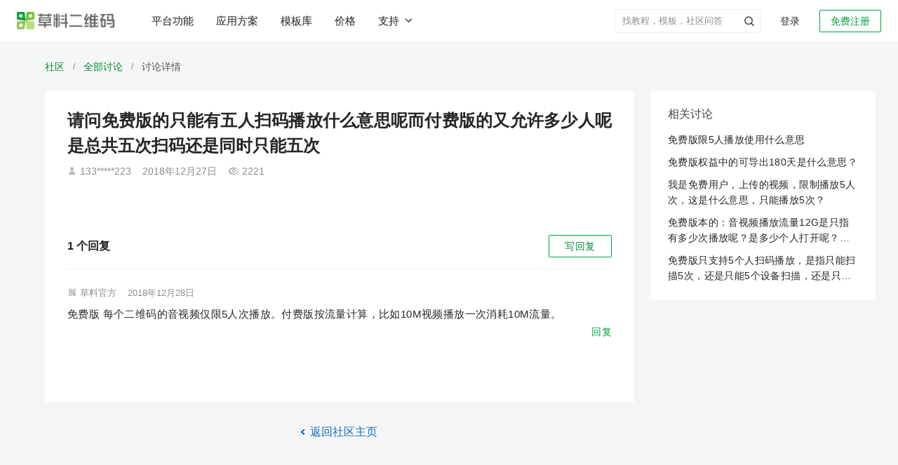

--- FILE ---
content_type: text/html; charset=utf-8
request_url: https://cli.im/community/question/10004800
body_size: 20893
content:
<!DOCTYPE html><!--[if lt IE 7]><html class="lt-ie10 lt-ie9 lt-ie8 lt-ie7"><![endif]--><!--[if IE 7]><html class="lt-ie10 lt-ie9 lt-ie8"><![endif]--><!--[if IE 8]><html class="lt-ie10 lt-ie9"><![endif]--><!--[if IE 9]><html class="lt-ie10"><![endif]--><!--[if (gt IE 9)|!(IE)]><!--><html lang="zh" class=""><!--<![endif]--><head><meta charset="utf-8"/><title>请问免费版的只能有五人扫码播放什么意思呢而付费版的又允许多少人呢是总共五次扫码还是同时只能五次-草料二维码用户社区</title><meta http-equiv="X-UA-Compatible" content="IE=edge"><meta name="renderer" content="webkit"><meta name="description" content="请问免费版的只能有五人扫码播放什么意思呢而付费版的又允许多少人呢是总共五次扫码还是同时只能五次" /><meta name="keywords" content="草料社区,讨论,草料二维码,请问免费版的只能有五人扫码播放什么意思呢而付费版的又允许多少人呢是总共五次扫码还是同时只能五次" /><meta property="og:title" content="请问免费版的只能有五人扫码播放什么意思呢而付费版的又允许多少人呢是总共五次扫码还是同时只能五次-草料二维码用户社区" /><meta property="og:description" content="请问免费版的只能有五人扫码播放什么意思呢而付费版的又允许多少人呢是总共五次扫码还是同时只能五次" /><meta property="og:image" content="https://gstatic.clewm.net/caoliao-resource/240407/6b2aef_89bd6906.png" /><meta name="referrer" content="no-referrer-when-downgrade"><meta name="viewport" content="width=device-width, initial-scale=1" /><script>var ___ENV = "online";</script><link rel="icon" href="//static.clewm.net/static/images/favicon.ico" type="image/x-icon"><link rel="shortcut icon" href="//static.clewm.net/static/images/favicon.ico" type="image/x-icon"><link rel="stylesheet" href="https://static.clewm.net/cli/flatkit/assets/bootstrap/dist/css/bootstrap.min.css"><script>
  document.documentElement.setAttribute('auto_version',[1768803750576][0]||0);
</script><link rel="stylesheet" href="//static.clewm.net/cli/flatkit/assets/styles/app.min.css?v=1768803750576"><link rel="stylesheet" href="//static.clewm.net/cli/flatkit/assets/styles/cli_global.css?v=1768803750576"><link rel="stylesheet" href="//static.clewm.net/cli/flatkit/assets/font-awesome/css/font-awesome.min.css"><!--[if lt IE 9]><link rel="stylesheet" href="//static.clewm.net/cli/flatkit/assets/bootstrap/dist/css/bootstrapieV2.css"><script src="//static.clewm.net/cli/js/lib/plug/respond.min.js"></script><script src="//static.clewm.net/cli/js/lib/plug/html5shiv.min.js"></script><![endif]--><script src="//static.clewm.net/cli/js/lib/jquery191.js"></script><script>
  document.documentElement.setAttribute('auto_version',[1768803750576][0]||0);
</script><script src="https://static.clewm.net/cli/flatkit/libs/jquery/bootstrap/dist/js/bootstrap_v3.0.js"></script><script src="//static.clewm.net/static/js/lib/sea_89b3a8e.js"></script><script src="//static.clewm.net/static/js/common_9acd745.js"></script><script>
            var account = '';
            var tokenId = '';
        </script><script>
        // var _is_new = "";
        var _capacity_info = null;
    </script><script>
      (function () {
        var isSave = [][0];
        window.$_isSave = isSave;
        var front_url = "//static.clewm.net/nc/front";
        window.front_url = front_url;
        var autoVersion = "1768803750576";
        window.$autoVersion = autoVersion;
      })();
    </script><script></script><script src="//static.clewm.net/static/js/include-head-flatkit_4699ad0.js"></script><script>
      $(function () {
          var __NEW_BROWSER_INFO = {
              ua: navigator.userAgent,
              language: navigator.language,
          };
          window.__NEW_BROWSER_INFO = __NEW_BROWSER_INFO;
      });
    </script><script type="application/ld+json">{
  "@context": "https://ziyuan.baidu.com/contexts/cambrian.jsonid",
  "@id": "https://cli.im/community/question/10004800",
  "title": "请问免费版的只能有五人扫码播放什么意思呢而付费版的又允许多少人呢是总共五次扫码还是同时只能五次-草料二维码用户社区",
  "description": "请问免费版的只能有五人扫码播放什么意思呢而付费版的又允许多少人呢是总共五次扫码还是同时只能五次",
  "pubDate": "2025-02-10T14:41:04",
  "upDate": "2026-01-20T00:11:38"
}</script><script type="application/ld+json">{
  "@context": "http://schema.org",
  "@type": "WebPage",
  "url": "https://cli.im/community/question/10004800",
  "name": "请问免费版的只能有五人扫码播放什么意思呢而付费版的又允许多少人呢是总共五次扫码还是同时只能五次-草料二维码用户社区",
  "description": "请问免费版的只能有五人扫码播放什么意思呢而付费版的又允许多少人呢是总共五次扫码还是同时只能五次",
  "mainEntityOfPage": "https://cli.im/community/question/10004800",
  "publisher": {
    "@type": "Organization",
    "name": "草料二维码",
    "url": "https://cli.im"
  },
  "datePublished": "2025-02-10T14:41:04"
}</script><script src="//static.clewm.net/static/js/sea-config_b8c5786.js"></script></head><body><input id="topicId" type="hidden" value="3563"><input id="isAdmin" type="hidden" value=""><script>
        seajs.use('common');
    </script><script src="//gstatic.clewm.net/caoliao-fe/libs/cat/cat-mini.js?v=1768803750576"></script><script src="//gstatic.clewm.net/caoliao-fe/libs/volcano-js-sdk/volcano.js?v=1768803750576"></script><script>
    var account = '';
    var tokenId = '';
  </script><script src="//static.clewm.net/cli/js/matomo_stats.js?v=1768803750576"></script><link rel="stylesheet" href="//static.clewm.net/cli/css/cli_head_top.min.css?v=1768803750576"><link rel="stylesheet" href="//static.clewm.net/static/css/include-head-top_7dd547d.css?v=1768803750576"><div class="cli_head_placeholder"><header id="__cliHead" class="cli_head scene_mobile"><div class="cli_head_inner cli_head_container"><div class="pull-left logo_new_wrapper"><a href="//cli.im" class="logo_new" title="请问免费版的只能有五人扫码播放什么意思呢而付费版的又允许多少人呢是总共五次扫码还是同时只能五次-草料二维码用户社区"><img src="//static.clewm.net/cli/images/cli_logo_new.png" alt="草料二维码生成器"></a></div><nav class="x-headerTab" id="__headerTab"><a href="//cli.im/features" id="top-nav-features-tab" title="草料二维码平台功能">平台功能</a><a href="//cli.im/case" id="top-nav-solution-tab" title="草料二维码应用方案">应用方案</a><a href="//cli.im/template" id="top-nav-template-tab" title="草料二维码模板库">模板库</a><a href="//cli.im/price#11" id="top-nav-price" title="草料二维码价格">价格</a><button id="top-nav-support-dropdown" class="x-a supportDropdown___2A7PY nav-support-dropdown btn-unstyled">
          支持<i class="clifont anticon-cli-angle-down"></i></button></nav><div class="pull-right white x-relative  "><div id="login_join" class=""><a href="//user.cli.im/join" rel="nofollow" class="noLoginBox new-header-btn active_btn join_btn" data-type="join">免费注册</a><a href="//user.cli.im/login" rel="nofollow" class="noLoginBox new-header-btn login_btn" data-type="login">登录</a></div></div><div class="nav-divider pull-right x-relative"></div><ul class="menu pull-right x-topMenuWrapper "><li class="top-menu-item pull-right x-hidden" id="__guanlihoutai_menu"><a
            href="//console.cli.im/center?fromTopNav=1"
            class="active_btn new-header-btn x-radius-2"
            rel="nofollow"
          >进入后台</a></li><li
          id="myqr_out_new"
          class="cli-normal-main-new pull-right x-accountInfoMenu x-hidden"
        ><div class="menu-hd x-userWrapper x-navIcon"><div class="header-user-avatar-container"><div class="header-user-avatar"></div></div><div class="header-capacity" id="header-capacity"></div></div></li><li class="header-search-wrapper pull-right "><form role="search" method="get" target="_blank" class="input-group header-search-form clearfix" action="//cli.im/search_news"><input class="form-control header-search-control" autocomplete="off" placeholder="找教程，模板，社区问答" value="" name="q"><input type="hidden" value="wordpress" name="priority"><button type="button" class="header-submit-btn p-a-0" aria-label="header-submit-search"><span class="clifont anticon-nav_search header-submit-search"></span></button></form></li></ul></div></header></div><div id="top-nav-solution-popcontent" class="top-menu-solution"><div class="top-nav__container"><div class="header-products-popover clearfix none"><div class="wrapper"><div class="main-content"><div class="columns"><div class="product-column"><div class="column-title">活码引擎</div><a class="column-item" href="https://cli.im/help/100495" target="_blank" title="内容展示"><div class="item-title">
              内容展示
            </div><div class="item-desc">内容丰富、随时更新的展示平台</div></a><a class="column-item" href="https://cli.im/form" target="_blank" title="表单"><div class="item-title">
              表单
            </div><div class="item-desc">关联表单实现扫码填写和查看记录</div></a><a class="column-item" href="https://cli.im/help/82877" target="_blank" title="状态"><div class="item-title">
              状态
            </div><div class="item-desc">在二维码上显示物品当前状态</div></a><a class="column-item" href="https://cli.im/help/68330" target="_blank" title="动态数据"><div class="item-title">
              动态数据
            </div><div class="item-desc">在码上展示操作记录和填表统计</div></a></div><div class="product-column"><div class="column-title">管理与协作</div><a class="column-item" href="https://cli.im/help/74737" target="_blank" title="数据管理"><div class="item-title">
              数据管理
            </div><div class="item-desc">多维度统计表单、状态等数据</div></a><a class="column-item" href="https://cli.im/help/68920" target="_blank" title="成员功能"><div class="item-title">
              成员功能
            </div><div class="item-desc">组织内外、成员间分工管理</div></a><a class="column-item" href="https://cli.im/help/74757" target="_blank" title="通知与协作"><div class="item-title">
              通知与协作
            </div><div class="item-desc">异常、审核、计划等消息实时提醒</div></a><a class="column-item" href="https://cli.im/help/63847" target="_blank" title="计划管理"><div class="item-title">
              计划管理
            </div><div class="item-desc">按周期制定巡检计划，避免漏检</div></a></div><div class="product-column"><div class="column-title">AI 功能</div><a class="column-item" href="https://cli.im/case/detail/2385" target="_blank" title="AI 解读"><div class="item-title">
              AI 解读
              <div class="new-feature-tag"><span class="tag-text">New</span></div></div><div class="item-desc">AI 解读长内容，帮扫码者快速找到需要信息</div></a><a class="column-item" href="https://cli.im/help/102357" target="_blank" title="AI 智能填表"><div class="item-title">
              AI 智能填表
              <div class="new-feature-tag"><span class="tag-text">New</span></div></div><div class="item-desc">AI 自动识别拍摄照片，智能填充表单</div></a><a class="column-item" href="https://cli.im/help/102615" target="_blank" title="AI 表单组件"><div class="item-title">
              AI 表单组件
              <div class="new-feature-tag"><span class="tag-text">New</span></div></div><div class="item-desc">AI 识别表格单据、证件或实物照片等</div></a><a class="column-item" href="https://cli.im/help/99528" target="_blank" title="AI 图片审核"><div class="item-title">
              AI 图片审核
            </div><div class="item-desc">AI 审核扫码者上传的图片是否符合要求</div></a></div><div class="product-column"><div class="column-title">集成与连接</div><a class="column-item" href="https://cli.im/open-api/intro/intro.html" target="_blank" title="草料开放平台"><div class="item-title">
              草料开放平台
            </div><div class="item-desc">开放API，支持数据同步与批量标签等</div></a><a class="column-item" href="https://cli.im/wxwork/index" target="_blank" title="企业微信版"><div class="item-title">
              企业微信版
            </div><div class="item-desc">在企业微信中使用草料二维码</div></a><a class="column-item" href="https://cli.im/help/57645" target="_blank" title="蚂蚁区块链存证"><div class="item-title">
              蚂蚁区块链存证
            </div><div class="item-desc">数据记录上链保存，确保不被篡改</div></a><a class="column-item" href="https://cli.im/help/56845" target="_blank" title="数据推送"><div class="item-title">
              数据推送
            </div><div class="item-desc">结合数据api，应用草料数据，搭建看板</div></a></div><div class="product-column"><div class="column-title">批量与标签</div><a class="column-item" href="https://cli.im/batch" target="_blank" title="批量生码"><div class="item-title">
              批量生码
            </div><div class="item-desc">使用批量模板，批量生成子码及管理</div></a><a class="column-item" href="https://cli.im/label" target="_blank" title="标签制作"><div class="item-title">
              标签制作
            </div><div class="item-desc">150+标签样式，内容可以灵活调整</div></a><a class="column-item" href="https://cli.im/help/49343" target="_blank" title="排版印刷"><div class="item-title">
              排版印刷
            </div><div class="item-desc">提供多种打印格式与指南，快速落地</div></a></div></div></div></div></div><div class="header_solution_linkCotent"><div class="desc"><p class="desc-main">各行各业的<br />二维码应用方案汇总</p><p class="desc-sub">目前已有数十万用户在草料搭建了二维码业务系统，我们将用户的使用经验整理成了应用方案。</p></div><div class="linkCotent-box"><div class="linkCotent-scenes-wrapper"><div class="linkCotent-scenes-title">场景应用</div><div class="linkCotent-scenes-body"><div class="linkCotent-scenes-row"><div class="linkCotent-scenes-column"><a target="_blank" href="//cli.im/case/detail/1683" onclick="StatisticsData(338,10001683)" class="linkCotent-scenes-item-title"><span>产品介绍</span><span class="linkCotent-scenes-item-desc">产品宣传、使用说明、产品画册等</span></a></div><div class="linkCotent-scenes-column"><a target="_blank" href="//cli.im/case/detail/1688" onclick="StatisticsData(338,10001688)" class="linkCotent-scenes-item-title"><span>设备巡检</span><span class="linkCotent-scenes-item-desc">消防巡检、设备点检、维修保养等</span></a></div></div><div class="linkCotent-scenes-row"><div class="linkCotent-scenes-column"><a target="_blank" href="//cli.im/case/detail/1684" onclick="StatisticsData(338,10001684)" class="linkCotent-scenes-item-title"><span>签到报名</span><span class="linkCotent-scenes-item-desc">会议签到、活动报名、扫码核销等</span></a></div><div class="linkCotent-scenes-column"><a target="_blank" href="//cli.im/case/detail/1689" class="linkCotent-scenes-item-title"><span>人员管理</span><span class="linkCotent-scenes-item-desc">实名管理、人员档案、培训记录等</span></a></div></div><div class="linkCotent-scenes-row"><div class="linkCotent-scenes-column"><a target="_blank" href="//cli.im/case/detail/2257" id="scene-1064" class="linkCotent-scenes-item-title"><span>业务介绍</span><span class="linkCotent-scenes-item-desc">公司介绍、旅游行程、业务说明等</span></a></div><div class="linkCotent-scenes-column"><a target="_blank" href="//cli.im/case/detail/1685" onclick="StatisticsData(338,10001685)" class="linkCotent-scenes-item-title"><span>固定资产</span><span class="linkCotent-scenes-item-desc">资产标签、领用登记、车辆管理等</span></a></div></div><div class="linkCotent-scenes-row"><div class="linkCotent-scenes-column"><a target="_blank" href="//cli.im/case/detail/1942"  onclick="StatisticsData(338,10001942)" class="linkCotent-scenes-item-title"><span>信息展示</span><span class="linkCotent-scenes-item-desc">教学培训、办事指南、展品介绍等</span></a></div><div class="linkCotent-scenes-column"><a target="_blank" href="//cli.im/case/detail/1690" onclick="StatisticsData(338,10001690)" class="linkCotent-scenes-item-title"><span>区域巡查</span><span class="linkCotent-scenes-item-desc">隐患排查、安全巡查、管线巡查等</span></a></div></div><div class="linkCotent-scenes-row"><div class="linkCotent-scenes-column"><a target="_blank" href="//cli.im/case/detail/1417" id="scene-1060" class="linkCotent-scenes-item-title"><span>出入登记</span><span class="linkCotent-scenes-item-desc">访客登记、访客预约、来访指引等</span></a></div><div class="linkCotent-scenes-column"><a target="_blank" href="//cli.im/case/detail/2256" id="scene-2256" class="linkCotent-scenes-item-title"><span>消防安全</span><span class="linkCotent-scenes-item-desc">灭火器、消火栓检查，安全宣讲等</span></a></div></div><div class="linkCotent-scenes-row"><div class="linkCotent-scenes-column"><a target="_blank" href="//cli.im/case/detail/2259" id="scene-1058" class="linkCotent-scenes-item-title"><span>信息收集</span><span class="linkCotent-scenes-item-desc">意见反馈、调查问卷、领用登记等</span></a></div><div class="linkCotent-scenes-column"><a target="_blank" href="//cli.im/case/detail/2260" id="scene-1146" class="linkCotent-scenes-item-title"><span>标牌标识</span><span class="linkCotent-scenes-item-desc">危废标签、商户门牌、景区介绍等</span></a></div></div></div></div><div class="linkCotent-industry-wrapper"><div class="linkCotent-scenes-title">行业应用</div><div class="linkCotent-scenes-body"><div class="linkCotent-scenes-row"><div class="linkCotent-scenes-column"><a target="_blank" onclick="StatisticsData(338,180028)" href="//cli.im/case/detail/1900" class="linkCotent-scenes-item-title"><span>生产制造</span><span class="linkCotent-scenes-item-desc">一物一码动态数据，管理生产现场</span></a></div><div class="linkCotent-scenes-column"><a target="_blank" id="scene-1720" href="//cli.im/case/detail/2265" class="linkCotent-scenes-item-title"><span>教育培训</span><span class="linkCotent-scenes-item-desc">培训业务介绍、材料收集、借还登记等</span></a></div></div><div class="linkCotent-scenes-row"><div class="linkCotent-scenes-column"><a target="_blank" onclick="StatisticsData(338,180029)" href="//cli.im/case/detail/2261" class="linkCotent-scenes-item-title"><span>建筑施工</span><span class="linkCotent-scenes-item-desc">用二维码管理施工现场的全套方案</span></a></div><div class="linkCotent-scenes-column"><a target="_blank" id="scene-1188" href="//cli.im/case/detail/498" class="linkCotent-scenes-item-title"><span>文化旅游</span><span class="linkCotent-scenes-item-desc">行程介绍、路线汇总、酒店入住指南等</span></a></div></div><div class="linkCotent-scenes-row"><div class="linkCotent-scenes-column"><a target="_blank" onclick="StatisticsData(338,180030)" href="https://cli.im/case/detail/1091" class="linkCotent-scenes-item-title"><span>能源电力</span><span class="linkCotent-scenes-item-desc">设备巡检、区域巡查、人员管理等</span></a></div><div class="linkCotent-scenes-column"><a target="_blank" id="scene-1478" href="https://cli.im/case/detail/2264" class="linkCotent-scenes-item-title"><span>行政事业单位</span><span class="linkCotent-scenes-item-desc">办事指南、业务办理、村务公开等</span></a></div></div><div class="linkCotent-scenes-row"><div class="linkCotent-scenes-column"><a target="_blank" onclick="StatisticsData(338,180031)" href="//cli.im/case/detail/2263" class="linkCotent-scenes-item-title"><span>物业后勤</span><span class="linkCotent-scenes-item-desc">设备维保、访客登记、绿化养护等</span></a></div><div class="linkCotent-scenes-column"><a target="_blank" onclick="StatisticsData(338,180032)" href="//cli.im/client" class="linkCotent-scenes-item-title display-flex"><span>查看更多用户应用经验</span><i class="clifont anticon-cli-angle-right show"></i></a></div></div><div class="linkCotent-scenes-row"><div class="linkCotent-scenes-column"><a target="_blank" id="scene-1311" href="//cli.im/case/detail/2262" class="linkCotent-scenes-item-title"><span>医疗卫生</span><span class="linkCotent-scenes-item-desc">医疗设备管理、健康宣教、消毒记录等</span></a></div></div></div></div></div></div><i class="clifont anticon-cli-close-1 top-menu-solution-close"></i></div><div class="top-nav__mask"></div></div><div class="clearfix"></div><script src="//static.clewm.net/static/js/include-head-top_b8a8003.js"></script><script>
  (function(){
    if (/^\/scene\/4263/.test(window.location.pathname)) {
      $('#top-nav-solution-tab')
        .addClass('x-active')
        .addClass('x-active-after');
    }
  })();
</script><input type="hidden" id="STATICURL" value="//static.clewm.net/cli"><link rel="stylesheet" href="//static.clewm.net/cli/iconfont/index.min.css?v=1768803750576"><link rel="stylesheet" href="//static.clewm.net/static/css/page-question-detail_c562429.css"><script type="text/javascript">
var isUrl = 2;
  var file_size = "" || 2;
  var currentTags =  JSON.parse('[]');
  currentTags = currentTags.map(function(item){ return item.id + ""; });
  var SOCKETAPISURL = 'https://socket.api.cli.im';
</script><script type="text/javascript" src="//static.clewm.net/cli/js/comments-upload.js?v=1768803750576"></script><script type="text/javascript" src="//static.clewm.net/cli/js/upload-comments.js?v=1768803750576"></script><div class="wrapper" id="question-detail-wrapper"><div class="bread-wrap"><div class="bread-scene-case-box"><a href="//cli.im/community/tab/mixflow" class="name fir-name" title="草料二维码用户社区">社区</a><span class="line">/</span><a href="//cli.im/community/tab/question" class="name fir-name" title="草料二维码社区讨论">全部讨论</a><span class="line">/</span><span class="name third-name">讨论详情</span></div></div><div class="main-context-container"><div class="left-container"><div class="question-main-container"><h1>请问免费版的只能有五人扫码播放什么意思呢而付费版的又允许多少人呢是总共五次扫码还是同时只能五次</h1><p class="question-detail-meta"><span class="clifont anticon-Frame4"></span>    133*****223        <span class="question-line-divider"></span><span class="m-r-16">2018年12月27日</span><span class="clifont anticon-cli-chakan"></span>2221  </p><div class="attachment-wrapper"></div></div><div class="comment-all-questions"><script type="text/javascript">
var file_size = "" || 2;
var topic_id = "3563";
Date.prototype.format = function(fmt) {
 var o = {
"M+" : this.getMonth()+1,                 //月份
"d+" : this.getDate(),                    //日
"h+" : this.getHours(),                   //小时
"m+" : this.getMinutes(),                 //分
"s+" : this.getSeconds(),                 //秒
"q+" : Math.floor((this.getMonth()+3)/3), //季度
"S"  : this.getMilliseconds()             //毫秒
};
if(/(y+)/.test(fmt)) {
fmt=fmt.replace(RegExp.$1, (this.getFullYear()+"").substr(4 - RegExp.$1.length));
}
 for(var k in o) {
if(new RegExp("("+ k +")").test(fmt)){
 fmt = fmt.replace(RegExp.$1, (RegExp.$1.length==1) ? (o[k]) : (("00"+ o[k]).substr((""+ o[k]).length)));
 }
 }
return fmt;
}

  var url_now = window.location.href;
  if (url_now.indexOf('cli.me') > -1) {
      var USER_DOMAIN='user.cli.me',
          CLI_DOMAIN='cli.me',
          STATIC_SERVICE='static.cli.me/cli',
          NC_DOMAIN='nc.cliim.net';
  } else if (url_now.indexOf('exp.cliim.net') > -1) {
      var USER_DOMAIN='exp-user.cliim.net',
CLI_DOMAIN='exp.cliim.net',
STATIC_SERVICE='exp-static-develop.clewm.net/cli',
          NC_DOMAIN='exp-nc.cliim.net';
  } else if (url_now.indexOf('cliim.net') > -1) {
      var USER_DOMAIN='user.cliim.net',
          CLI_DOMAIN='cliim.net',
          STATIC_SERVICE='static-develop.clewm.net/cli',
          NC_DOMAIN='nc.cliim.net';
  } else if (url_now.indexOf('cliim.com') > -1) {
      var USER_DOMAIN='user.cliim.com',
          CLI_DOMAIN='cliim.com',
          STATIC_SERVICE='static-test.clewm.net/cli',
          NC_DOMAIN='nc.cliim.com';
  } else if (url_now.indexOf('cli.im') > -1) {
      var USER_DOMAIN='user.cli.im',
          CLI_DOMAIN='cli.im',
          STATIC_SERVICE='static.clewm.net/cli',
          NC_DOMAIN='nc.cli.im';
  } else {
      var USER_DOMAIN='user.cli.im',
          CLI_DOMAIN='cli.im',
          STATIC_SERVICE='static.clewm.net/cli',
          NC_DOMAIN='nc.cli.im';
  }

</script><script>
  document.documentElement.setAttribute('auto_version',[1768803750576][0]||0);
</script><div><link rel="stylesheet" href="//static.clewm.net/static/css/include-comment-list-question_8fdec02.css"><input id="topicId" type="hidden" value="3563"><input id="isAdmin" type="hidden" value=""><input id="hasError" type="hidden" value=""><div class="comments-wrapper mobile-comments-wrapper"><div style="overflow: hidden;" class="m-b-16 comments-wrap-header"><div class="left-box" style="float: left;font-size: 16px;font-weight: bold;"><span class="comment-count">1</span> 个回复
</div><div class="pull-right"><a class="wantAsk" id="wantAsk">
写回复
</a></div></div><div class="comment-list"><div class="comment-single border-bottom-none " id="comment-12749" data-id="12749" data-name="草料官方"><div class="comment-header"><span class="clifont anticon-touxianglogo"></span><span class="">草料官方</span><span class="question-line-divider"></span><span class="comment-time">2018年12月28日</span></div><div class="comment-content">
免费版 每个二维码的音视频仅限5人次播放。付费版按流量计算，比如10M视频播放一次消耗10M流量。<div class="comment-info-box reply-action clearfix"><a href="javascript:;" class="pull-right" data-type="reply"><span class="reply-action-text">回复</span></a></div></div><div class="reply-box reply-box-in-comment-box3" id="reply-box-12749"></div></div><div class="pager text-center "></div></div></div><script>
var comments_total = '1';
</script><script src="//static.clewm.net/static/js/include-comment-list-question_b31ff23.js"></script><link rel="stylesheet" href="//static.clewm.net/static/css/comments-discuss-question_9ec95f6.css"><style type="text/css">
#wechat-area {
  position: relative;
  height: 100px;
}

#wechat-qr {
  width: 100px;
  height: 100px;
  vertical-align: bottom;
}

.logo-in-qrcode {
  position: absolute;
  left: 40px;
  top: 40px;
  width: 20px;
  height: 20px;
}

.logo-in-qrcode img {
    width: 100%;
    height: 100%;
}

.scan-success {
    position: absolute;
    top: 0;
    left: 0;
    width: 100px;
    height: 100px;
    background-color: rgba(255,255,255,0.8);
    text-align: center;
    line-height: 100px;
    color: rgba(0, 0, 0, 0.87);
}

#email {
  width: 300px;
  border-radius: 4px;
}

#email.email-new {
  margin-left: 176px;
}

.feedback-box .feedback-label {
  font-size: 14px;
  color: #777;
  width: 95px;
  line-height: 38px;
  float: left;
}

.feedback-box .feedback-content-500 {
  width: 408px;
}

.feedback-box .feedback-content {
  max-width: 100%;
  float: left;
}

.feedback-box .feedback-content .radio-inline {
  color: #666;
  margin-top: 10px;
}

#error-message-discuss {
  font-size: 12px;
  margin-right: 10px;
  position: absolute;
  width: 100px;
  left: 0;
  top: 40px;
}

.submit-footer-box {
position: absolute;
top: -32px;
right: 0;
}

.submit-footer-btn {
border: 1px solid #00A13B;
width: 88px;
height: 32px;
background: #00A13B;
border-radius: 2px;
color: #fff;
font-size: 14px;
text-shadow:  0px -1px 0px rgba(0, 0, 0, 0.12);
transition: all 0.2s cubic-bezier(0.645, 0.045, 0.355, 1);
line-height: 1;
}
</style><div class="mobile-discuss-box"><div id="CommentsBox"></div><div id="feedback-box-scene-detail" class="feedback-item clearfix feedback-box none" style="position: relative;"><div class="submit-footer-box"><span class="m-l text-danger none" id="error-message-discuss"></span><button id="submit-footer-btn" class="btn green submit-footer-btn" data-loading-text="发布中">发&nbsp;布</button></div></div></div><div id="modal-alert" class="modal fade" data-backdrop="true"><div class="modal-dialog"><div class="modal-content"><div class="modal-header"><button type="button" class="close" data-dismiss="modal"><span aria-hidden="true">×</span><span class="sr-only">Close</span></button><h4 class="modal-title"></h4></div><div class="modal-body p-a-lg"></div></div></div></div><script type="text/javascript" src="//static.clewm.net/static/js/on-paste_2f29905.js"></script><script type="text/javascript" src="//static.clewm.net/static/js/comments-discuss-question_071f15f.js"></script><script type="text/javascript">function replaceURLWithHTMLLinks(text) {
    var exp = /(\b(https?|ftp|file):\/\/[-A-Z0-9+&@#\/%?=~_|!:,.;]*[-A-Z0-9+&@#\/%=~_|-])/ig;
    var replacedText = text.replace(exp, '<a href="$1" target="_blank" class="text-blue" rel="noindex,nofollow">$1</a>');
    return replacedText;
}

function commentSingleTpl(id, username, add_time, content, imgTpl, fileTpl, actionTpl) {
return '<div class="comment-single" id="comment-'+id+'" data-id="'+id+'" data-name="'+username+'">'+
'<div class="comment-header">'+
username + '<span class="community-dot-divider">·</span><span class="comment-time">'+add_time+'</span>'+
'</div>'+
'<div class="comment-content">'+
'<p>'+replaceURLWithHTMLLinks(content.replace(/\n/g, '<br />'))+'</p>'+
imgTpl+
fileTpl+
'<div class=\"comment-info-box reply-action clearfix\">\n\t<a href=\"javascript:;\" class=\"pull-right\" data-type=\"reply\">\n\t\t<span class=\"clifont anticon-beizhu\"></span>\n\t\t<span class=\"reply-action-text\">\u56DE\u590D</span>\n    </a>\n</div>'+
'</div>'+
actionTpl+
'<div id="reply-box-'+id+'" class="reply-box reply-box-in-comment-box3"></div>'+
'</div>';
}

function tplImg(path) {
return '<img src="'+path+'?x-oss-process=image/resize,m_mfit,h_150,w_150" data-lity data-lity-target="'+path+'" alt="" class="comment-image img-zoomable" data-bp="' + path + '"/>';
}

function renderFileName(fileStr) {
if (fileStr.length <= 15) {
return fileStr;
}
return fileStr.slice(0, 8) + '...' + fileStr.slice(-6);
}

function tplFile(file) {
return '<div class="comments-file comments-file_' + file.ext_type + '"><a rel="nofollow" target="_blank" href="' + file.path + '" ><p class="comment-file-name">' + file.filename +'</p><p class="comment-file-size">' + (file.filesize || '0KB') + '</p></a></div>';
}

function submitFirstData(res, file_data, is_admin) {
if (res.status == 1) {
var tplImgArr = file_data.img_lists.map(function(item) {
return tplImg(item.path);
}).join('\n');

var tplFileArr = file_data.file_lists.map(function(item) {
return tplFile(item);
}).join('\n');

var tplImgs = file_data.img_lists.length
? '<div class="comment-images">' + tplImgArr + '</div>'
: '';
var tplFiles = file_data.file_lists.length
? '<div class="comment-files">' + tplFileArr + '</div>'
: '';
var actionTpls = '';
var actionDom = is_admin == 1
? '<div class="comment-action">'+
'<a href="javascript:;" class="text-grey">通过</a>'+
'<a href="javascript:;" data-type="setTop" class="text-blue">置顶</a>'+
'<a href="javascript:;" data-type="delete" class="text-blue">删除</a>'+
'</div>'
: '';

// var now_date = new Date().format('MM-dd hh:mm');
var now_date = '刚刚';

var commentSingleDom = commentSingleTpl(
res.data.comment_id,
account + '（我）',
now_date,
file_data.content,
tplImgs,
tplFiles,
actionDom
);

if ($('.comment-empty').length) {
$('.comment-empty').remove();
$('.comments-wrapper').append('<div class="comment-list">' + commentSingleDom) + '</div>';
} else {
$('.comment-list').prepend(commentSingleDom);
}

var currentCommentCount = $('.comment-count').text();
$('.comment-count').text(Number(currentCommentCount) + 1);

$('html, body').animate({
      scrollTop: $('#comment-'+res.data.comment_id).offset().top - 102
    }, 400);

// 清空数据
$('.text-content').val('');
$('[img-box]').find('#wait').hide();
$('[file-tag]').remove();
$('[uploading-file]').hide();
    // var count = $('.comment-count')[0].innerHTML;
    // $('.comment-count').text(Number(count) + 1);
    new_first_file_upload = false;
} else {
alert(res.msg || res.info);
}
}

    var utilsFun = {
    getUrlPara: function (name) {
        var reg = new RegExp("(^|&)" + name + "=([^&]*)(&|$)");
        var r = window.location.search.substr(1).match(reg);
        if (r != null) return unescape(r[2]);
        return 0;
    },
    isCaseDetail: function () {
    var _href = window.location.href;

    var isMobile = utilsFun.getUrlPara("from");
    // var isMobile = /Android|webOS|iPhone|iPod|BlackBerry/i.test(navigator.userAgent);

        return _href.indexOf('case/detail') > -1 && isMobile != '2pb';
    },
    isUrlHasQue: function() {
    return window.location.search.length > 0;
    }
    }

    if ((utilsFun.getUrlPara('page') || utilsFun.getUrlPara('type')) && utilsFun.isCaseDetail()) {
    if (!utilsFun.getUrlPara('clickfrom')) { // 这个是从各个页面进来的记录 用于百度统计的
$('html, body').animate({
      scrollTop: $('#wordpress_article_info_box_sec').length > 0 ? $('#wordpress_article_info_box_sec').offset().top - 40 : 0
    }, 0);
    }
    }

$(function(){
  var IS_ADMIN = Number($('#isAdmin').val()) || 0;
new commentsBox({
'el' : 'CommentsBox', // 要添加的进去的div标签，默认是id。
'cancel' : false,// 默认关闭
'placeholderContent' : '请输入回复内容', // textarea默认的文字，暂时不支持
'marginTop' : '16px', // 评论框距离上面的div的距离
'pid': 0, // 上一级评论的id
'topic_id': topic_id, // 后端assign过来
'pid_from': 'footer',
submitSuccess: function(res, file_data, pid) {
StatisticsData(141,25);
$('[submit-btn], #submit-footer-btn').button('reset');
submitFirstData(res, file_data, isAdmin);
},
submitFail: function() {
$('[submit-btn], #submit-footer-btn').button('reset');
alert('发布失败');
}
});

$('#feedback-box-scene-detail').removeClass('none');

// 社区列表页面点击回复跳转到回复框
if (window.location.hash == '#textarea-box') {
$('html, body').animate({
scrollTop: $('[submit_box_id=0]').offset().top - 300
}, 400);
setTimeout(function () { //focus必须用户点击触发，绕一下
$('[submit_box_id=0]').find('#text-content').focus();
});
}

// 有没有关注公众号
    var is_subscribed = false;

    // 回复类型
    var submitType = '';

    function getWechatImage() {
        $.ajax({
          type: 'GET',
          url: '//' + USER_DOMAIN + '/api/ask/isSubscribed',
          dataType: 'json',
          xhrFields: {
            withCredentials: true
          },
          success: function(res) {
            $('#wechat-qr').attr('src', res.data.qrcode_img);
            is_subscribed = res.data.is_subscribed;
            if (res.data.is_subscribed) {
              $('#wechat-area').addClass('none');
              $('.submit-footer-box').css('top', '45px');
            } else {
              $('#wechat-area').removeClass('none');
              $('#wechat-area').find('img').removeAttr('data-lity');
              $('#wechat-area').find('img').removeAttr('data-lity-target');
              $('.submit-footer-box').css('top', '150px');
            }
            if (res.data.ssid && !res.data.is_subscribed) {
              if (socket.io) {
                socket.io.disconnect(true);
              }
              _initWbSocket(res.data.ssid, 'weixin_ask_msg', function(message_obj) {
                var status = Number(message_obj.status);
                if (status == 1) {
                  StatisticsData(141, 41);
                  is_subscribed = true;
                  $('.scan-success').removeClass('none');
                } else {
                  StatisticsData(141, 42);
                  var error_msg = message_obj.errmsg;
                  alert(error_msg);
                }
              });
            }
          },
          error: function() {
            alert('加载失败');
          }
        });
    }

    /* socket */
    var socket = new Object();
      // 初始化websocket
    function _initWbSocket(ssid, msg_name, callback) {
        if (!socket.io) {
          //连接服务端
          socket.io = io(SOCKETAPISURL, {
            'force new connection': true
          });
        } else {
          if (!socket.io.connected) {
            socket.io.connect();
          }
        }
        //socket连接后以uid登录
        socket.io.on('connect', function() {
          socket.io.emit('login', 'weixin_ask_' + ssid);
        });
        //后端推送来消息时
        socket.io.on(msg_name, function(req) {
          if (isJson(req)) {
            req = JSON.parse(req);
          }
          callback(req);
        });
    }

    /* 判断是不是 json 字符串*/
    function isJson(str) {
        if (typeof str == 'string') {
          try {
            JSON.parse(str);
            return true;
          } catch (e) {
            return false;
          }
        }
    }

    $('input[type=radio][name="receiveMethod"]').change(function() {
        switch (this.value) {
          case 'wechat':
            submitType = 'wechat';
            if (!$('#wechat-qr').attr('src')) {
              $('#email-area').addClass('none');
              getWechatImage();
            } else {
              $('#wechat-area').removeClass('none');
              $('#email-area').addClass('none');
              $('.submit-footer-box').css('top', '150px');
            }
            $('#feedback-modal-tips-text').text('我们会通过「草料二维码」公众号回复，请留意消息通知');
            break;
          case 'email':
            submitType = 'email';
            $('#wechat-area').addClass('none');
            $('#email-area').removeClass('none');
            $('#feedback-modal-tips-text').text('我们会在工作时间通过邮件回复');
            $('.submit-footer-box').css('top', '92px');
            break;
          default:
            break;
        }
    });

    function showError(msg) {
        $('#error-message-discuss')
        .text(msg)
        .fadeIn()
        .delay(2000)
        .fadeOut();
    }

    $(document).on('click', '#submit-footer-btn', function(e) {
    var wrapper = '.mobile-discuss-box ';
    StatisticsData(141,22);

        if ($(wrapper + '#text-content').val() == '') {
          showError('内容不许为空');
          return false;
        }

        $(this).button('loading');

        $(this).parents('.mobile-discuss-box').find('[submit-btn][data-pid="0"]').click();
})

$(document).on('click', '#wantAsk', function(e) {
StatisticsData(141, 21);
if ($('[submit_box_id=0]').length > 0) {
            $('html, body').animate({
              scrollTop: $('[submit_box_id=0]').offset().top - 300
            }, 400);

            $('[submit_box_id=0]').find('#text-content').focus();
        }
})
})

$('#modal-alert').on('hidden.bs.modal', function () {
  // 执行一些动作...
  var pid = $(this).find('.modal-body').attr('data-pid');
  $(this).parent().parent().parent().find('[filedatacode-test]').replaceWith('<input type="file" filedatacode-test class="btn uploadfile annex-btn-input" data-uptype="files" name="Filedata" data-pid='+ pid +'>');

  $('[submit_box_id='+ pid +']').find('.text-content').focus();
  $('[submit_box_id='+ pid +']').find('.wait').hide();
  $('[submit_box_id='+ pid +']').find('[uploading-file]').hide();
  pd = false;
  new_first_file_upload = false;
})

</script></div></div><a class="back-to-community-box" href="//cli.im/community/tab/mixflow"><span class="back-to-community">返回社区主页</span></a></div><div class="right-container"><div class="related-block"><div class="related-type">
      相关讨论
    </div><a href="//cli.im/community/question/10017131" target="_blank" class="related-item">
        免费版限5人播放使用什么意思      </a><a href="//cli.im/community/question/10014420" target="_blank" class="related-item">
        免费版权益中的可导出180天是什么意思？      </a><a href="//cli.im/community/question/10004502" target="_blank" class="related-item">
        我是免费用户，上传的视频，限制播放5人次，这是什么意思，只能播放5次？      </a><a href="//cli.im/community/question/10004603" target="_blank" class="related-item">
        免费版本的：音视频播放流量12G是只指有多少次播放呢？是多少个人打开呢？或是什么意思？      </a><a href="//cli.im/community/question/10004601" target="_blank" class="related-item">
        免费版只支持5个人扫码播放，是指只能扫描5次，还是只能5个设备扫描，还是只允许5人同时观看。
若付费去除该限制，到期后之前付费期间制作的二维码会限制么这个么。      </a></div></div></div></div><div id="comment-add-tag-modal" class="modal fade" data-backdrop="true"><div class="modal-dialog" style="width: 800px;margin-top: 150px"><div class="modal-content"><div class="modal-header"><button type="button" class="close" data-dismiss="modal"><span aria-hidden="true">×</span><span class="sr-only">关闭</span></button><h4 class="modal-title">添加标签</h4></div><div class="modal-body"><div id="modal-tags-wrap" class="modal-tags-wrap"></div></div><div class="modal-footer"><button type="button" class="btn btn-default" data-dismiss="modal">关闭</button><button type="button" class="btn btn-primary green" id="add-tag-button">确定</button></div></div></div></div><div id="edit-source-modal" class="modal fade" data-backdrop="true"><div class="modal-dialog" style="width: 800px;margin-top: 150px"><div class="modal-content"><div class="modal-header"><button type="button" class="close" data-dismiss="modal"><span aria-hidden="true">×</span><span class="sr-only">关闭</span></button><h4 class="modal-title">修改来源</h4></div><div class="modal-body"><input type="text" name="edit-source-input" value="" class="edit-source-input" autocomplete="off"></div><div class="modal-footer"><button type="button" class="btn btn-default" data-dismiss="modal">关闭</button><button type="button" class="btn btn-primary green" id="edit-source-btn">确定</button></div></div></div></div><div class="miniprogram-login-modal"><div class="login-modal"><div class="login-modal-content"><div class="title">你还未登录</div><div class="text">需要登录后才能提问和回复</div></div><div class="login-modal-button"><button class="cancel-login">暂不登录</button><div class="button-divider"></div><button class="login">立即登录</button></div></div></div><div id="miniprogram-login-tip" style="display: none;">
  正在登录中...
</div><link rel="stylesheet" href="//static.clewm.net/static/css/miniprogram-login_117b75f.css" /><script type="text/javascript">
  $(document).on('click', '.miniprogram-login-modal .login-modal-button .cancel-login', function() {
    $(".miniprogram-login-modal").modal("hide");
  });

  $(document).on('click', '.miniprogram-login-modal .login-modal-button .login', function() {
    $(".miniprogram-login-modal").modal("hide");
    window.$$cat.report('wxa_community_login', {
      event: 'loginBtn',
      status: 'start',
    });
    seajs.use('https://static.clewm.net/cli/js/lib/weixin/jweixin-1.6.0.js',function(weixinSDK){
      wx = weixinSDK;
      window.$$cat.report('wxa_community_login', {
        event: 'loginBtn',
        status: 'check',
      });
      if (typeof wx == 'object' && wx.miniProgram) { //是否成功引入js
        var url = '/subPackages/login/pages/createAccount/createAccount?origin=' +
          encodeURIComponent('10') +
          '&jumpFromWebview=' + encodeURIComponent(true) +
          '&webviewRecorder=' + encodeURIComponent(encodeURIComponent(JSON.stringify(miniProgramRecord)));
        window.$$cat.report('wxa_community_login', {
          event: 'loginBtn',
          url: url,
          status: 'navigate',
        });
        wx.miniProgram.navigateTo({
          url: url,
        });
      }
    });
  });

  // 小程序内打开，用户未登录时的登录弹窗
  function miniProgramLogin(position, commentId, commentContent, tagId) {
    window.$$cat.report('wxa_community_login', {
      event: 'showLoginModal',
      status: 'start',
    });
    $(".miniprogram-login-modal").modal("show");
    miniProgramRecord = {
      "href": window.location.href,
      "triggerPosition": position,
      "commentId": commentId || '',
      "commentContent": commentContent|| '',
      "pageIndex": $('.darrell-pagination-item-active').data('page') || '',
      "offset": window.pageYOffset,
      "tagId": tagId || '',
    }
  }


  function ssoConnect(ssoParams) {
    var event = 'ssoConnect';
    window.$$cat.report('wxa_community_login', {
      event: event,
      ssoParams: ssoParams,
      status: 'start',
    });
    if (!ssoParams) return
    $('#miniprogram-login-tip').show();
    var sso_params = JSON.parse(decodeURIComponent(ssoParams));
    var url = '//' + (window.USER_DOMAIN || 'user.cli.im') + '/api/sso_server_login_app_mobile?user_id=' + sso_params.uid + '&app_openid_encry=' + sso_params.aoe + '&expire_time=' + sso_params.time;
    var callback = function() {
      window.$$cat.report('wxa_community_login', {
        event: event,
        status: 'callback',
      });
  setTimeout(function(){
        window.$$cat.report('wxa_community_login', {
          event: event,
          status: 'replace',
        });
        if (typeof wxaLoginCb === 'function' && window.location.pathname === '/community/create_post') {
          localStorage.setItem('justDidLogin', '1');
          window.location.replace(window.location.href);
        } else {
          window.location.replace(window.location.href);
        }
      }, 500);
    }

    iframer(url, callback);
  }

  var iframer = function iframer(src, callback) {
    var iframe = document.createElement('iframe');

    iframe.src = src;

    iframe.onload = function frameload() {
      callback();
    };

    setTimeout(function(){ return; }, 10000);

    iframe.style.position = 'fixed';
    iframe.style.top = '-1000px';
    iframe.style.width = '100px';
    iframe.style.height = '100px';

    document.body.append(iframe);
  };




</script><script type="text/javascript" src="//static.clewm.net/cli/js/iscroll.js"></script><script type="text/javascript" src="//static.clewm.net/static/js/navbarscroll_8c837c5.js"></script><script src="//static.clewm.net/cli/js/lib/plug/jceb.msgtip.js"></script><script src="//static.clewm.net/cli/js/lib/weixin/jweixin-1.6.0.js"></script><script src="//static.clewm.net/static/js/plugins/bigpicture.min_8fcbf05.js"></script><script>  if (window.location.href.indexOf('/community') > -1) {
    $('#top-nav-community-tab').addClass('x-active').addClass('x-active-after');
  }

  $mainContentImg = $('.question-detail-content img');
  $mainContentImg.each(function() {
      var imgSrc = $(this).attr('src');
      $(this).attr('data-bp', imgSrc);
  });
  $(document).on('click', '.question-detail-content img', function(event){
    showPic($mainContentImg);
  });

  $(document).on('click', '.comment_wrapper_img', function(event){
    showPic($(this).parent('.comments-imgs').find('img'));
  });

  $(document).on('click', '.comment-single .comment-image', function(event){
    showPic($(this).parent('.comment-images').find('img'));
  });
  $(document).on('click', '.reply-images .reply-image', function(event){
    showPic($(this).parent('.reply-images').find('img'));
  });

  /**
   * gallery:所有要切换展示的图片dom节点
   */
  function showPic(gallery) {
    var original = document.documentElement.style.overflow;

    BigPicture({
      // element from which animation starts (required)
      el: event.target,
      gallery: gallery,
      animationStart: function() {
          document.documentElement.style.overflow = 'hidden'
      },
      onClose: function() {
          document.documentElement.style.overflow = original;
      },
    });
  }

  $(document).on('input', '#CommentsBox [text-content]', function(e) {
var scrollHeight = e.target.scrollHeight + 1;
$(this).parents('.comment-box-wrap').css('height', scrollHeight);
$(this).parent().css('height', scrollHeight);
$(this).css('height', scrollHeight);
});

  var getCommentsTypes = function() {
    renderAdminCategory()
  };

  // 分类lists接口
  function getSystemCategoryList(group, modules, hidden) {
    hidden = hidden ? '&include_hidden=' + hidden : '';
    var resData;
    $.ajax({
      async: false,
      type: 'GET',
      url: '//' + (CLI_DOMAIN || 'cli.im') + '/api/category/getSystemCategoryList?tree=0&group=' + group + '&modules=' + modules + hidden,
      success: function(res) {
        if (res.status == 1) {
          resData = res.data;
        }
      }
    });
    return resData;
  }


  // 全部版块和管理员添加标签的标签分类
  var TYPES_INFO = [{
    adminType: '场景标签',
    userType: '应用场景',
    type: 'scene',
  },{
    adminType: '行业标签',
    userType: '所属行业',
    type: 'industry',
  },{
    adminType: '功能标签',
    userType: '功能类型',
    type: 'feature',
  },{
    adminType: '其它标签',
    userType: '其他版块',
    type: 'content',
  }]

  var ALL_TYPE_LISTS;

  // 渲染管理员添加标签版块
  function renderAdminCategory() {
    var resData = getSystemCategoryList(1, 'question', 1);
    var typesInfo = TYPES_INFO;
    var listTpl = ''

    for (var i = 0; i < typesInfo.length; i++) {
      var typeItem = typesInfo[i];
      var typeLists = resData[typeItem.type];
      var tagsDom = typeLists.map(function(tagItem) { return renderCategory(tagItem) }).join('');
      listTpl += '<div class="modal-tags-row"><div class="modal-tags-label">' + typeItem.adminType + '</div><ul>' + tagsDom + '</ul></div>';
    }
    $("#comment-add-tag-modal #modal-tags-wrap").html(listTpl);

    var flattenAllCategory = getSystemCategoryList(0, 'question,article', 1);
    handleTypeLists(flattenAllCategory);

  }

  // 处理 TYPE_LISTS，存储数据
  function handleTypeLists(resData) {
    if (!resData) return;
    var resCategoryData = resData;
    var allObj = {};
      if (resCategoryData && resCategoryData.length) {
        for(var i = 0; i < resCategoryData.length; i++) {
          var tagItem = resCategoryData[i];
          allObj[tagItem.id] = {
            count: tagItem.count,
            show_status: tagItem.show_status,
            name: tagItem.name,
            parent_id: tagItem.parent_id,
          };
        }
      }

    ALL_TYPE_LISTS = allObj;
  }

  // 渲染单个分类dom
  function renderCategory(tagItem) {
      var categoryTpl = tagItem.name;
      if (tagItem.id === 0) { // 全部tag
        categoryTpl = '<li data-type-name="' + tagItem.name +
            '" data-id="' + tagItem.id +
            '" class="type-li active' +
            '">' + categoryTpl + '</li>';
      } else {
        categoryTpl += ' <span class="tag-num"> (' + tagItem.count.total + ')</span>' + '<div class="mobile-arrow"></div>';
        categoryTpl = '<li data-type-name="' + tagItem.name +
            '" data-id="' + tagItem.id +
            '" class="type-li ' +
            '">' + categoryTpl + '</li>';
      }
      return categoryTpl;
  }

  $(function() {
    var newUrl = window.location.href;
    var anchorIndex = newUrl.indexOf('#');
    if (anchorIndex > -1) { // 去除锚点，否则iframe跨域
      var paramsIndex = newUrl.indexOf('?');
      var paramsIndex = paramsIndex < 0 ? newUrl.length : paramsIndex;
      newUrl = newUrl.replace(newUrl.slice(anchorIndex, paramsIndex),'');
    }
    history.replaceState({}, document.title, newUrl);

    var ssoParams = getUrlPara('ssoParams');
    if (ssoParams) { // 连接刷新
      var newUrl = __removeURLParameter(window.location.href, 'ssoParams');
      history.replaceState({}, document.title, newUrl);
      ssoConnect(ssoParams);
      return
    }

    var miniData = getUrlPara('miniData');
    if (miniData) {
      var newUrl = __removeURLParameter(window.location.href, 'miniData');
      history.replaceState({}, document.title, newUrl);
    }

    getCommentsTypes();
    miniLoginCallback();

    // 小程序样式兼容
    if (/miniprogram/.test(navigator.userAgent.toLowerCase())) {
      $('.mobile-footer').css("cssText","display:none !important");
      $('.mobile-head').css("cssText","display:none !important");
      $('.bread-wrap').css("cssText","display:none !important");
      $('.left-container').css("cssText","padding-top:24px");
      $('#question-detail-wrapper').css({"padding-bottom":'40px !important','top': '-74px'});
    }

    // 返回社区主页
    $(document).on('click', '.back-to-community', function(event) {
      event.preventDefault();
      window.location.replace('//' + CLI_DOMAIN + '/community/tab/mixflow');
    });

    // webview小程序跳转
    $(document).on('click', '.from-info-container', function(event) {
      var isMiniProgram = /miniprogram/.test(navigator.userAgent.toLowerCase());
      var isTemplate = $(this).data('from-type') == 5;
      if (!isMiniProgram || !isTemplate) return;
      event.preventDefault();
      var templateHref = $(this).attr('href');
      var index = templateHref.lastIndexOf("\/");
      var templateId = templateHref.substring(index + 1, templateHref.length);

      seajs.use('https://static.clewm.net/cli/js/lib/weixin/jweixin-1.6.0.js',function(weixinSDK){
        wx = weixinSDK;
        if (typeof wx == 'object' && wx.miniProgram) { //是否成功引入js
          wx.miniProgram.navigateTo({
            url: '/subPackages/tplLib/pages/templateDetail/index?' +
                  'noTplDesc=1&from=&addUserType=&sceneKey=createTab&navigateRefer=pages/index/index' +
                  '&id=' + templateId,
          });
        }
      });
    });


    // 通过
    $(document).on('click', '.admin-user-action .pass', function() {
      var _id = $(this).data('id');
      var _this = this;
      var postType = 'posts';
      var url = '//' + (CLI_DOMAIN || 'cli.im') + '/' + postType + '/pass';

      $.ajax({
        url: url,
        dataType: 'json',
        type : "POST",
        data: {
          id: _id,
        },
        success: function(res) {
          if (res.status == 1) {
            alert('通过成功');
            $(_this).remove();
          }
        }
      });
    });

    // 删除
    $(document).on('click', '.admin-user-action .delete', function() {
      var _id = $(this).data('id');
      if (confirm('确认删除这条问答吗？')) {
        var postType = 'posts';
        var url = '//' + (CLI_DOMAIN || 'cli.im') + '/' + postType + '/delete';

        $.ajax({
          url: url,
          dataType: 'json',
          type : "POST",
          data: {
            id: _id,
          },
          success: function(res) {
            if (res.status == 1) {
              alert('删除成功，请关闭当前页');
            }
          }
        });
      }
    });

    // 添加标签
    $(document).on('click', '.admin-user-action .add-type', function() {
      var comentId = $(this).data('id');

      var $types = $('#comment-add-tag-modal .type-li');

      var curTagsArr = currentTags;

      if ($types && $types.length) {
        $types.each(function(index, item){
          var $item = $(item);
          $item.removeClass('active');
          $item.attr("disabled", false);
          $item.removeClass("disabled-tag");
        });

        $types.each(function(index, item){
          var $item = $(item);
          var curId = '' + $item.data('id');
          if (curTagsArr.indexOf(curId) > -1) {
            $item.click();
          }
        });
      }

      $("#comment-add-tag-modal").find("#add-tag-button").attr('data-comment-id', comentId);
      $("#comment-add-tag-modal").modal("show");
    });

    // 添加标签 标签选择  同分类下一级与二级分类互斥
  $(document).on('click', '#comment-add-tag-modal #modal-tags-wrap .type-li', function() {
    if($(this).attr("disabled") == "disabled") {
      $(this).attr("disabled", false);
      $(this).removeClass("disabled-tag");
    }

    var curId = $(this).data('id');
    var tags = ALL_TYPE_LISTS;
    var parentId = tags[curId].parent_id;
    var targetId = parentId == 0 ? curId : parentId;

    if ($(this).hasClass("active")) {
      $(this).removeClass("active");

      if (parentId !== 0) { // 二级标签，设置一级标签
        var parentDom = $(this).siblings('[data-id='+ parentId +']');
        parentDom.attr("disabled",false);
        parentDom.removeClass("disabled-tag");
      }

      $(this).siblings().each(function(index, item){ // 当前一级分类内所有二级标签
        var $item = $(item);
        var itemId = '' + $item.data('id');
        if (tags[itemId].parent_id == targetId &&  itemId != curId) {
          $item.attr("disabled", false);
          $item.removeClass("disabled-tag");
        }
      });
    } else { // 当前点击元素没选中
      $(this).addClass("active");

      if (parentId !== 0) { // 二级标签，设置一级标签
        var parentDom = $(this).siblings('[data-id='+ parentId +']');
        parentDom.attr("disabled",true);
        parentDom.addClass("disabled-tag");
        if (parentDom.hasClass("active")) {
          parentDom.removeClass("active");
        }
      }

      $(this).siblings().each(function(index, item){  // 当前一级分类内所有二级标签
        var $item = $(item);
        var itemId = '' + $item.data('id');
        if (tags[itemId].parent_id == targetId &&  itemId != curId) {
          $item.attr("disabled",true);
          $item.addClass("disabled-tag");
          if ($item.hasClass("active")) {
            $item.removeClass("active");
          }
        }
      });
    }
  });

    // 添加标签 标签选择 确定
    $(document).on('click', '#comment-add-tag-modal #add-tag-button', function() {
      var $types = $('#comment-add-tag-modal .type-li');

      var comentId = $(this).attr('data-comment-id');

      var modalTagIds = [];
      var modalTagObjs = [];
      var modalTagNames = [];

      if ($types && $types.length) {
        $types.each(function(index, item){
          var $item = $(item);
          var curId = '' + $item.data('id');
          var curText = $item.text();

          if ($item.hasClass("active")) {
            modalTagIds.push(curId);
            modalTagObjs.push({
              id: curId,
              tag_name: curText,
            });
            modalTagNames.push(curText);
          }
        });
      }

      if (modalTagIds.length > 0) {
        var typesTpl = modalTagNames.join('，');

        $.ajax({
          url: '//' + (CLI_DOMAIN || 'cli.im') + '/posts/addTags',
          type: 'POST',
          dataType: 'json',
          data: {
            posts_id: comentId,
            tags: modalTagIds,
          },
          success: function(res) {
            if (res.status == 1) {
              alert('更新成功');

              $("#comment-add-tag-modal").modal("hide");

              setTimeout(function() {
                window.location.reload();
              }, 1000);
            }
          }
        });
      }
    });

    // 修改来源
    var $modal = $('#edit-source-modal');
    $(document).on('click', '.admin-user-action .edit-source', function () {
      var comentId = $(this).data('id');
      var oldUrl = $(this).data('url');
      var url = '';
      if (oldUrl) {
        url = oldUrl;
        if (url.toLowerCase().indexOf('http://') < 0 && url.toLowerCase().indexOf('https://') < 0) {
          url = "https:" + url;
        }
      }
      $modal.find("#edit-source-btn").attr('data-id', comentId);
      $modal.find("input[name='edit-source-input']").val(url);
      $modal.modal('show');
    });

    $(document).on('click', '#edit-source-btn', function() {
      var comentId = $modal.find("#edit-source-btn").attr('data-id');
      var source = $modal.find("input[name='edit-source-input']").val();
      var params = {
        comentId: comentId,
        source: source,
      };
      var $commentWrap = $(".comment-single[data-id='" + comentId + "']");

      saveSource(params, function(res) {
        setTimeout(function() {
          window.location.reload();
        }, 1500);
      });
    });

    function saveSource(params, cb) {
      $.ajax({
        url: '//' + (CLI_DOMAIN || 'cli.im') + '/Posts/setQuestionSourceByUrl',
        dataType: 'json',
        type : "POST",
        data: {
          id: params.comentId,
          source_url: params.source
        },
        success: function(res) {
          if (res.status == 1) {
            alert('操作成功');
            if (cb) {
              cb(res)
            }
          } else {
            alert(res.msg);
          }
        }
      });
    }

    function getUrlPara(name) {
      var reg = new RegExp("(^|&)" + name + "=([^&]*)(&|$)");
      var paramsStr = window.location.search.substr(1);

      var hash = window.location.hash;
      if (hash.indexOf('#') > -1) {
        paramsStr = hash.split('?')[1];
        paramsStr = paramsStr ? paramsStr : '';
      }
      var r = paramsStr.match(reg);
      if (r != null) return unescape(r[2]); return '';
    }

    function __removeURLParameter(url, parameter) {
      var urlparts = url.split('?');
      if(urlparts.length >= 2) {
        //参数名前缀
        var prefix = encodeURIComponent(parameter) + '=';
        var pars = urlparts[1].split(/[&;]/g);

        //循环查找匹配参数
        for(var i = pars.length; i-- > 0;) {
          if(pars[i].lastIndexOf(prefix, 0) !== -1) {
            //存在则删除
            pars.splice(i, 1);
          }
        }
        return urlparts[0] + (pars.length > 0 ? '?' + pars.join('&') : '');
      }
      return url;
    }

    function miniLoginCallback() {
      if (miniData && /miniprogram/.test(navigator.userAgent.toLowerCase())) {
        miniData = JSON.parse(decodeURIComponent(decodeURIComponent(miniData)));

        $("html,body").animate({ scrollTop: miniData.offset }, 0);
        $('#text-content').val(miniData.commentContent);

        if (miniData.triggerPosition == '.pull-right') {
          $(".comment-list").find('[data-id=' + miniData.commentId + ']').find('.pull-right')[0].click()
        } else {
          $(miniData.triggerPosition).click();
        }
      }
    }
  });
</script><style type="text/css">
  @media screen and (max-device-width: 450px) {
    .content-empty {
        margin-top: 40px;
        text-align: left;
        left: 0;
    }
  }
</style><link rel="stylesheet" href="//static.clewm.net/cli/css/include_cli_footer.min.css?v=1768803750576" /><footer class="footer-simple"><div class="copyright"><span class="year">
      ©2011-2026 草料二维码 版权所有
    </span><a href="https://beian.miit.gov.cn/" target="_blank" title="ICP/IP地址/域名信息备案管理系统">浙ICP备12002384号-4</a><a
      href="https://www.beian.gov.cn/portal/registerSystemInfo?recordcode=33020302000027"
      target="_blank"
      title="全国互联网安全管理平台"
    ><img src="https://gstatic.clewm.net/caoliao-resource/231117/a2f731fa_10a86c01_1696843135.png" alt="全国互联网安全管理平台logo" loading="lazy">
        浙公网安备 33020302000027号
    </a><span class="footer-dx">增值电信业务经营许可证：浙B2-20140297</span><a
        class="footer-wl"
      target="_blank"
      href="https://gstatic.clewm.net/caoliao-resource/250708/a766f0_49e8408f.png?x-oss-process=image/resize,w_750"
      title="网络文化经营许可证"
      >网络文化经营许可证：浙网文【2023】1399-036号</a
    ><div class="divider"></div><a target="_blank" href="https://cli.im" title="草料二维码生成器">草料官网</a><a target="_blank" href="https://cli.im/community/tab/mixflow" title="首页-草料二维码用户社区">草料社区</a><a target="_blank" href="https://cli.im/help/85208" title="草料二维码用户社区规范-草料二维码">社区规范</a></div></footer><script>
  document.documentElement.setAttribute('auto_version',[1768803750576][0]||0);
</script><link rel="stylesheet" href="//static.clewm.net/cli/flatkit/assets/font-awesome/css/font-awesome.min.css"><script charset="utf-8" src="//static.clewm.net/cli/js/getCapacityTips.min.js?v=1768803750576"></script><script src="//static.clewm.net/cli/js/browserTip.min.js?v=1768803750576"></script><link rel="stylesheet" href="//static.clewm.net/cli/iconfont/index.min.css?v=1768803750576"><script src="//static.clewm.net/cli/js/capacity-nav-info-common.min.js?v=1768803750576"></script><script src="//static.clewm.net/cli/js/header_search.min.js?v=1768803750576"></script><script src="//static.clewm.net/cli/js/lib/weixin/jwxwork-1.0.0.js" referrerpolicy="origin"></script><script src="//static.clewm.net/cli/js/cli_head_top.min.js?v=1768803750576"></script><script src="//static.clewm.net/static/js/prev-code-mes_ea5d751.js"></script><link rel="stylesheet" href="//static.clewm.net/static/css/include-products-popover-new_d3eae4e.css"><script src="//static.clewm.net/static/js/include-cvid_fae9b3d.js"></script><script>
  var _hmt = _hmt || [];
  (function() {
    var hm = document.createElement('script');
          hm.src = '//hm.baidu.com/hm.js?cb508e5fef81367bfa47f4ec313bf68c';
        var s = document.getElementsByTagName('script')[0];
    s.parentNode.insertBefore(hm, s);
  })();
      </script><script src="//static.clewm.net/public/cli_analytics.js?v=1768803750576"></script><script src="//static.clewm.net/static/js/include-matomo_733ab18.js"></script><script src="//static.clewm.net/static/js/console-front-render_e2050e6.js"></script><script>
if(/MicroMessenger/i.test(navigator.userAgent)) {
  document.write('<script src="//static.clewm.net/cli/js/wedata-collect.js"><\/script>');
}
</script><script>
  var static_domain = "//static.clewm.net/cli";
  var data_info = decodeURIComponent([""][0] || '');   //  二维码编码字符
  try {
    if (!account) {
      account = '';
    }
  } catch(e) {
    console.error(e);
  }

  $(function () {
    function createScript (src) {
      var script = document.createElement('script');
      script.src = src;
      script.async = true;
      document.body.appendChild(script);
    }
    /**
     * 注意： /toolbox/ 与 /toolbox.min.js分开时兼容博客
     */
    createScript([static_domain + '/toolbox/' + 'toolbox.min.js?v=' + '1768803750576'].join(''));
    createScript('//static.clewm.net/cli/js/socket.io.js');
    // createScript('/static/js/prev-code-mes.js');
    // createScript('/static/js/console-front-render.js');
    var pathname = location.pathname;
    if (
      !data_info
      && (
        pathname.indexOf('/url') !== -1
        || pathname.indexOf('/files') !== -1
        || pathname.indexOf('/img') !== -1
        || pathname.indexOf('/multimedia') !== -1
        || pathname.indexOf('/deqr') !== -1
        || pathname.indexOf('/text') !== -1
        || pathname.indexOf('/tools') !== -1
        || pathname === '/user/active' || pathname.substr(0, '/user/active'.length) === '/user/active'
      )
    ) {
      /**
       * 注意： /js/ 与 /frontUmi.js分开时兼容博客
       */
      createScript([static_domain + '/js/' + 'frontUmi.js?v=' + window.$autoVersion].join(''));
    }
    // createScript(__uri('plugins/frontUmi.js'));
    $([
      // '<link rel="stylesheet" href="', static_domain, '/css/cli_message', '.min', '.css?v=', window.$autoVersion, '">',
      '<link rel="stylesheet" href="', static_domain, '/css/header_search', '.min', '.css?v=', window.$autoVersion, '">',
      '<link rel="stylesheet" href="', static_domain, '/css/header_solution', '.min', '.css?v=', window.$autoVersion, '">',
      '<link rel="stylesheet" href="', static_domain, '/css/remove-ad', '.min', '.css?v=', window.$autoVersion, '">'
    ].join('')).appendTo('head');

    if (account || pathname.indexOf('/deqr') !== -1) {
      $([
        '<link rel="stylesheet" href="', static_domain, '/css/cli_message', '.min', '.css?v=', window.$autoVersion, '">',
      ].join('')).appendTo('head');
      createScript([static_domain + '/js/' + 'cli_message.min.js?v=' + window.$autoVersion].join(''));
    }
    // 具体记不清为什么要引入bootstrap了，目前只发现讨论区需要
    // 临时方案，这种形式不好，容易遗漏
    // 最好是需要的资源写到组件里，或者穿参判定是否需要引入，每个引用地方都手动引失去了组件的意义
    if (pathname.indexOf('/template/detail') !== -1) {
      $([
        '<link rel="stylesheet" href="//static.clewm.net/cli/flatkit/assets/bootstrap/dist/css/bootstrap.min.css">',
        '<script src="//static.clewm.net/cli/flatkit/libs/jquery/bootstrap/dist/js/bootstrap_v3.0.js"><', '/script>',
      ].join('')).appendTo('head');
    }
  });
</script></body></html>

--- FILE ---
content_type: text/css
request_url: https://static.clewm.net/static/css/include-comment-list-question_8fdec02.css
body_size: 2411
content:
.comments-wrapper {
  width: 750px;
  max-width: 100%;
}
.comments-header {
  padding: 0;
  font-size: 16px;
  color: rgba(0, 0, 0, 0.87);
  display: -webkit-box;
  display: -webkit-flex;
  display: -ms-flexbox;
  display: flex;
  -webkit-box-align: end;
  -webkit-align-items: flex-end;
      -ms-flex-align: end;
          align-items: flex-end;
}

.reply-action-text {
  font-size: 14px;
  line-height: 150%;
  color: #00a13b;
}

.reply-action-text:hover{
  color: #008C33;
}

.wantAsk {
  padding: 4px 8px;
  border: 1px solid #00A13B;
  border-radius: 2px;
  font-size: 14px;
  line-height: 130%;
  display: flex;
  align-items: center;
  justify-content: center;
  text-align: center;
  letter-spacing: 0.04em;
  color: #008C33;
  width: 90px;
  height: 32px;
}
.wantAsk:hover,
.wantAsk:focus {
  background: #008c33;
  border-color: #1cad4c;
  color: #fff;
}
.comments-header-new {
  border-bottom: none;
}
.comment-header-p {
  margin-bottom: 10px;
}
.comments-col {
  -webkit-box-flex: 1;
  -webkit-flex: 1;
      -ms-flex: 1;
          flex: 1;
  float: left;
}
.comments-stats {
  font-size: 16px;
  padding-bottom: 12px;
}
.comments-stats a {
  position: relative;
  min-width: 24px;
  display: inline-block;
  width: 80px;
  height: 28px;
  line-height: 28px;
  background: #F5F5F5;
  border-radius: 2px;
  text-align: center;
  font-size: 12px !important;
  color: #666666 !important;
}
.comments-stats a:hover {
  color: #3cb067 !important;
  background: rgba(60, 176, 103, 0.12);
}

.comments-stats a.active {
  color: #3cb067 !important;
  background: rgba(60, 176, 103, 0.12);
}
.comments-stats a + a {
  margin-left: 8px;
}
.comments-stats a .dot {
  position: absolute;
  -webkit-transform-origin: 0 center;
      -ms-transform-origin: 0 center;
          transform-origin: 0 center;
  top: -1px;
  right: 0;
  height: 6px;
  width: 6px;
  border-radius: 100%;
  background: #f5222d;
  box-shadow: 0 0 0 1px #fff;
}
.comment-info-box.reply-action a {
  font-size: 14px;
  line-height: 24px;
  color: #808080;
  transition: all 0.3s;
}
.comment-info-box.reply-action a .clifont.anticon-beizhu {
  position: relative;
  top: -1px;
  vertical-align: middle;
  font-size: 16px;
  margin-right: 6px;
}
.comment-info-box.reply-action a:hover {
  color: #008c33;
}
.comments-post {
  font-size: 14px;
  margin-left: 30px;
  margin-right: 20px;
  float: right;
}
.comment-list {
  padding: 0;
  line-height: 1.4;
  border-top: 1px solid rgba(120, 130, 140, 0.13);;
}

.comment-list-new {
  padding: 0px 20px;
  /*background-color: #f7f9f7;*/
}

.border-bottom-none {
  border-bottom: none!important;
}

.comment-list p {
  padding: 0;
  font-size: 14px;
  line-height: 1.5;
  color: rgba(0, 0, 0, 0.85);
}

.comment-list .pagination li:before {
  display: none !important;
}

.comment-single {
  position: relative;
  padding: 24px 0;
  border-bottom: 1px solid rgba(120, 130, 140, 0.13);
}

.comment-single-new {
}

.comment-single-new-1 {

}

.comment-header {
  font-size: 13px;
  color: rgba(0, 0, 0, 0.45);
  margin-bottom: 8px;
  line-height: 150%;
  display: flex;
  align-items: center;
}
.user-person {
  color: #008c33;
}
.user-company {
  color: #166BC7;
}
.comment-phone {
  margin-left: 3px;
  display: none;
}
.comment-single:hover .comment-phone {
  display: inline;
}
.comment-time {
  position: relative;
  margin-left: 0;
  padding: 0;
  color: rgba(0, 0, 0, 0.45);
}
.comment-content {
  font-size: 15px;
  line-height: 26px;
  letter-spacing: 0.4px;
  text-align: justify;
  color: rgba(0, 0, 0, 0.85);
}
.comment-content p {
  margin-bottom: 8px;
  font-size: 16px;
}
/* .comment-action {
  margin-top: 8px;
}
.comment-action a {
  font-size: 14px;
} */
/* .comment-action a[data-type="reply"] {
  display: none;
}
.comment-action a[data-type="reply"].is_admin {
  display: inline;
}
.comment-single:hover .comment-action a[data-type="reply"] {
  display: inline;
} */
/* .comment-action a + a {
  margin-left: 20px;
} */
.comment-topped {
  /*position: relative;*/
  /*top: -1px;*/
  font-size: 12px;
  /*padding: 2px 4px;*/
  /*background-color: #3cb067;*/
  border-radius: 2px;
  color: #4a4a4a;
  font-weight: bold;
  margin-left: 4px;
}
.comment-topped span {
  position: absolute;
  top: -28px;
  left: -23px;
  -webkit-transform: rotate(45deg) scale(0.8);
  -ms-transform: rotate(45deg) scale(0.8);
  transform: rotate(45deg) scale(0.8);
  font-size: 12px;
  font-weight: bold;
  white-space: nowrap;
}
.comment-image, .reply-image {
  position: relative;
  display: inline-block;
  width: 60px;
  height: 60px;
  max-width: 100%;
  border: 1px solid rgba(120, 130, 140, .13);
  cursor: pointer;
}
/* .comment-image.img-zoomable,
.reply-image.img-zoomable {
  width: auto !important;
  height: auto !important;
} */
.comment-image + img,
.reply-image + img {
  margin-left: 8px;
}
.comment-images,
.reply-images {
  margin-top: 8px;
  line-height: 0;
  font-size: 0;
}
.comment-files,
.reply-files {
  display: -webkit-box;
  display: -webkit-flex;
  display: -ms-flexbox;
  display: flex;
  -webkit-box-align: center;
  -webkit-align-items: center;
      -ms-flex-align: center;
          align-items: center;
  -webkit-flex-wrap: wrap;
  -ms-flex-wrap: wrap;
      flex-wrap: wrap;
  margin-top: 8px;
}
.comment-file,
.reply-file {
  font-size: 12px;
  color: #666;
  display: block;
  margin-bottom: 4px;
}
.comment-file a,
.reply-file a {
  font-size: 14px !important;
  color: #666 !important;
}
.comment-file a:hover,
.reply-file a:hover {
  color: rgba(0, 0, 0, 0.87) !important;
}
.comment-file:last-child,
.reply-file:last-child {
  margin-bottom: 0;
}
.comment-empty {
  border-bottom: 1px solid rgba(120, 130, 140, 0.13);
  border-top: 1px solid rgba(120, 130, 140, 0.13);
}



.comment-list .comment-single .attachment-wrapper .comments-files,
.comment-list .comment-single .reply-files {
  display: -webkit-box;
  display: -webkit-flex;
  display: -ms-flexbox;
  display: flex;
  -webkit-box-align: center;
  -webkit-align-items: center;
      -ms-flex-align: center;
          align-items: center;
  -webkit-flex-wrap: wrap;
  -ms-flex-wrap: wrap;
      flex-wrap: wrap;
  margin-top: 8px;
}

.comment-list .comment-single .comments-file {
  margin-right: 32px;
  font-size: 14px;
  color: #666
}

.comment-list .comment-single .comments-file a {
  position: relative;
  display: block;
  padding-left: 40px;
}

.comment-list .comment-single .comments-file a::before {
  content: '';
  position: absolute;
  left: 0;
  top: 0;
  bottom: 0;
  width: 32px;
  background-repeat: no-repeat;
  background-position: center;
  background-size: contain;
}

.comment-list .comment-single .comments-file.comments-file_pdf a::before {
  background-image: url(//static.clewm.net/static/images/newimages/icon_pdf@2x_28e535f.png);
}

.comment-list .comment-single .comments-file.comments-file_ppt a::before,
.comment-list .comment-single .comments-file.comments-file_pptx a::before {
  background-image: url(//static.clewm.net/static/images/newimages/icon_ppt@2x_3125320.png);
}

.comment-list .comment-single .comments-file.comments-file_excel a::before,
.comment-list .comment-single .comments-file.comments-file_xsl a::before,
.comment-list .comment-single .comments-file.comments-file_xslx a::before {
  background-image: url(//static.clewm.net/static/images/newimages/icon_excel@2x_68dd996.png);
}

.comment-list .comment-single .comments-file.comments-file_word a::before,
.comment-list .comment-single .comments-file.comments-file_doc a::before,
.comment-list .comment-single .comments-file.comments-file_docx a::before {
  background-image: url(//static.clewm.net/static/images/newimages/icon_word@2x_81c9eb1.png);
}

.comment-list .comment-single .comments-file a .comment-file-name,
.comment-list .comment-single .comments-file a .comment-file-size {
  font-size: 12px;
  line-height: 18px;
  color: rgba(0, 0, 0, 0.85);
  overflow: hidden;
  text-overflow: ellipsis;
}

.comment-list .comment-single .comments-file a .comment-file-size {
  margin-top: 2px;
  color: rgba(0, 0, 0, 0.25);
}

.comment-list .comment-single .comments-file a:hover .comment-file-name {
  color: #166bc7;
}

.reply-list {
  margin: 16px 0 12px;
  padding: 16px 20px;
  background-color: #F9F9F9;
  border-radius: 2px;
}
.reply-single {
  /* padding-bottom: 12px; */
}
.reply-single + .reply-single {
  margin-top: 12px;
}
.reply-header {
  display: flex;
  align-items: center;
  font-size: 13px;
  color: #999;
  margin-bottom: 8px;
}
.reply-header .is_official {
  color: rgba(0, 0, 0, 0.45);
}
.reply-header .anticon-cli-caretright {
  font-size: 12px;
  color: rgba(0, 0, 0, 0.25);
}
.reply-header .reply-time {
  position: relative;
  color: rgba(0, 0, 0, 0.45);
  margin-left: 0;
  padding-left: 0;
  /*float: right;*/
  margin-right: 8px;
  text-align: right;
}
.reply-phone {
  margin-left: 3px;
  display: none;
}
.reply-single:hover .reply-phone {
  display: inline;
}
.comment-list p.reply-content {
  font-size: 15px;
  line-height: 26px;
  text-align: justify;
  color: rgba(0, 0, 0, 0.85);
  margin-bottom: 4px;
}
.reply-action {
  font-size: 14px;
  line-height: 24px;
  height: 24px;
  /* margin-top: 4px; */
}
.reply-action a + a {
  margin-left: 12px;
}

.pagination>.active>a, .pagination>.active>a:focus, .pagination>.active>a:hover, .pagination>.active>span, .pagination>.active>span:focus, .pagination>.active>span:hover {
    z-index: 0;
}
.pager-new {
  margin-top: 0px!important;
}
.pager li>a, .pager li>span {
    border-radius: 0;
}
.pagination.pull-right {
    float: none !important;
}
.community-dot-divider {
  display: inline-block;
  line-height: 1;
  font-family: 'Helvetica Neue', sans-serif;
  color: rgba(0, 0, 0, 0.45);
  margin: 0 7px;
}

.m-b-20 {
  margin-bottom: 16px;
}


.m-b-20 {
  margin-bottom: 20px;
}

.m-b-32 {
  margin-bottom: 32px;
}



@media screen and (max-device-width: 450px) {
  #wantAsk,
  .reply-action,
  .mobile-discuss-box {
    /* display: none; */
  }

  #question-detail-wrapper {
    padding-bottom: 0 !important;
  }

  .comment-header,
  .reply-header {
    font-size: 14px;
  }

}


--- FILE ---
content_type: text/css
request_url: https://static.clewm.net/static/css/include-products-popover-new_d3eae4e.css
body_size: 973
content:
.header-products-popover {
    margin: 0 auto;
    background: #fff;
    height: 100%;
    overflow: hidden;

    /* 为了适配低版本，不使用变量，修改时所有地方替换 */
    /* --left-width: 22%; 左侧宽度占比 */
    /* --left-min-content-width: 234px; 左侧内容最小宽度 */
}

.header-products-popover .wrapper {
    position: static;
    height: 100%;
    display: flex;
    flex-direction: column;
    align-items: center;
    justify-content: space-between;
}

.header-products-popover .slogan {
    font-size: 14px;
    color: rgba(0, 0, 0, 0.45);
    display: flex;
    align-items: flex-end;
    justify-content: center;
    position: relative;
    margin-bottom: 16px;
}

.header-products-popover .main-content {
    display: flex;
    position: relative;
    width: 100%;
}

.header-products-popover .main-content .desc {
    width: 22%; /* --left-width */
    margin-top: 40px;
    min-width: calc(234px + 24px * 2); /* --left-min-content-width*/
    position: relative;
    border-right: 1px solid rgba(120, 130, 140, 0.13);
    display: flex;
    flex-direction: column;
    justify-content: space-between;
    align-items: center;
}

.header-products-popover .main-content .desc .desc-main {
    font-size: 26px;
    line-height: 40px;
    margin: -7px auto 16px;
    font-weight: 700;
    color: rgba(0, 0, 0, 0.85);

}

.header-products-popover .main-content .desc .desc-sub {
    font-size: 16px;
    line-height: 30px;
    color: rgba(0, 0, 0, 0.65);
    margin: 0 auto;
}

.header-products-popover .main-content .desc .desc-main,
.header-products-popover .main-content .desc .desc-sub {
    min-width: 238px;
    width: 70%;
}


.header-products-popover .columns {
    display: flex;
    align-items: flex-start;
    justify-content: space-between;
    width: 100%;
    padding: 40px calc(22% * 0.15 - 16px) 0; /* --left-width */
    min-width: 1008px;
}

.product-column + .product-column {
    margin-left: 24px;
}

.header-products-popover .product-column {
    flex: 1;
    font-size: 16px;
    min-width: 210px;
}

.product-column .column-item {
    cursor: pointer;
    user-select: none;
    color: inherit;
    display: block;
    font-size: inherit;
    position: relative;
    padding: 12px 16px;
}

.product-column .column-item + .column-item {
    margin-top: 12px;
}

.product-column .column-item:hover {
    background-color: #F7F8FA;
}

.product-column .item-title,
.product-column .item-desc {
    position: relative;
    z-index: 2;
    white-space: nowrap;
}

.product-column .item-title {
    font-weight: 700;
    font-size: 16px;
    color: rgba(0, 0, 0, .85);
    display: flex;
    align-items: center;
    flex-wrap: wrap;
}

.new-feature-tag {
  display: inline-flex;
  align-items: center;
  justify-content: center;
  margin-left: 4px;
  border-radius: 2px;
  background: #FFE6C8;
  padding: 0px 5px;
  color: #EE7200;
  font-style: normal;
  font-weight: 700;
  height: 15px;
}

.new-feature-tag .tag-text {
  font-size: 16px;
  zoom: 0.5;
}

.item-title .clifont {
    transition: all .2s ease-in-out;
}

/* .column-item:hover .item-title {
    color: #00A13B;
} */

.product-column .column-item:hover .clifont {
    transform: translateX(4px);
    color: #00A13B;
}

.product-column .column-title {
    font-weight: 600;
    color: #008C33;
    font-size: 14px;
    margin-bottom: 6px;
    padding-bottom: 16px;
    padding-left: 16px;
    line-height: 1;
}

.column-item .item-title {
    line-height: 26px;
    font-size: 16px;
    display: flex;
    align-items: center;
    transition: color .2s ease-in-out;
}
.column-item .item-title .clifont{
    margin-left: 6px;
    display: none; /* 调试先隐藏 */
}

.product-column .item-desc {
    color: rgba(0, 0, 0, 0.65);
    margin-top: 8px;
    font-size: 13px;
}
